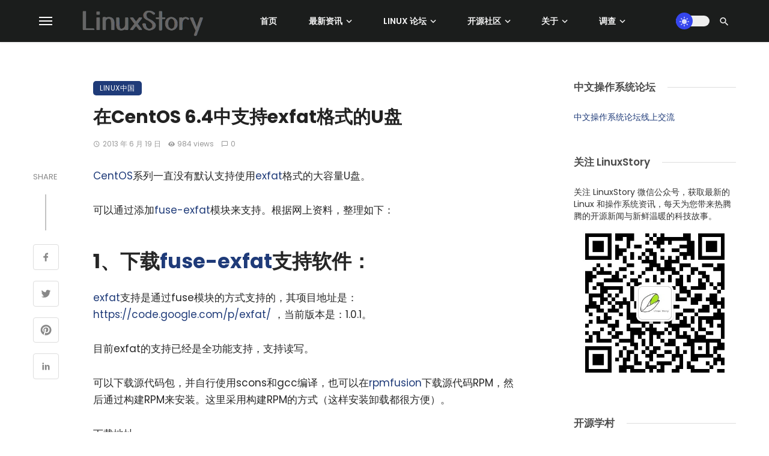

--- FILE ---
content_type: text/html; charset=utf-8
request_url: https://www.google.com/recaptcha/api2/aframe
body_size: 268
content:
<!DOCTYPE HTML><html><head><meta http-equiv="content-type" content="text/html; charset=UTF-8"></head><body><script nonce="OcrRUbJ0QSq_gFyEzWtFDw">/** Anti-fraud and anti-abuse applications only. See google.com/recaptcha */ try{var clients={'sodar':'https://pagead2.googlesyndication.com/pagead/sodar?'};window.addEventListener("message",function(a){try{if(a.source===window.parent){var b=JSON.parse(a.data);var c=clients[b['id']];if(c){var d=document.createElement('img');d.src=c+b['params']+'&rc='+(localStorage.getItem("rc::a")?sessionStorage.getItem("rc::b"):"");window.document.body.appendChild(d);sessionStorage.setItem("rc::e",parseInt(sessionStorage.getItem("rc::e")||0)+1);localStorage.setItem("rc::h",'1769914578351');}}}catch(b){}});window.parent.postMessage("_grecaptcha_ready", "*");}catch(b){}</script></body></html>